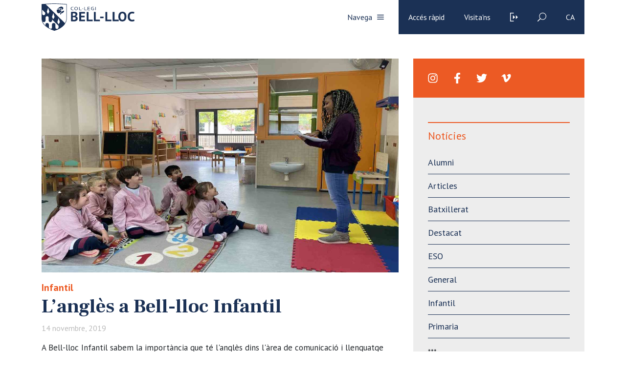

--- FILE ---
content_type: image/svg+xml
request_url: https://www.bell-lloc.org/wp-content/themes/bell-lloc/img/icon-close.svg
body_size: 1156
content:
<?xml version="1.0" encoding="iso-8859-1"?>
<!-- Generator: Adobe Illustrator 19.0.0, SVG Export Plug-In . SVG Version: 6.00 Build 0)  -->
<svg version="1.1" id="Capa_1" xmlns="http://www.w3.org/2000/svg" xmlns:xlink="http://www.w3.org/1999/xlink" x="0px" y="0px"
	 viewBox="0 0 220.176 220.176" style="enable-background:new 0 0 220.176 220.176;" xml:space="preserve">
<g>
	<g>
		<g>
			<path style="fill:#1b3155;" d="M131.577,110.084l84.176-84.146c5.897-5.928,5.897-15.565,0-21.492
				c-5.928-5.928-15.595-5.928-21.492,0l-84.176,84.146L25.938,4.446c-5.928-5.928-15.565-5.928-21.492,0s-5.928,15.565,0,21.492
				l84.146,84.146L4.446,194.26c-5.928,5.897-5.928,15.565,0,21.492c5.928,5.897,15.565,5.897,21.492,0l84.146-84.176l84.176,84.176
				c5.897,5.897,15.565,5.897,21.492,0c5.897-5.928,5.897-15.595,0-21.492L131.577,110.084z"/>
		</g>
	</g>
	<g>
	</g>
	<g>
	</g>
	<g>
	</g>
	<g>
	</g>
	<g>
	</g>
	<g>
	</g>
	<g>
	</g>
	<g>
	</g>
	<g>
	</g>
	<g>
	</g>
	<g>
	</g>
	<g>
	</g>
	<g>
	</g>
	<g>
	</g>
	<g>
	</g>
</g>
<g>
</g>
<g>
</g>
<g>
</g>
<g>
</g>
<g>
</g>
<g>
</g>
<g>
</g>
<g>
</g>
<g>
</g>
<g>
</g>
<g>
</g>
<g>
</g>
<g>
</g>
<g>
</g>
<g>
</g>
</svg>


--- FILE ---
content_type: application/javascript
request_url: https://www.bell-lloc.org/wp-content/themes/bell-lloc/assets/js/app.js
body_size: 5789
content:
jQuery(function ($) {


    // menu
    $mainMenu = $('.main-header .nav-menu .nav-item');
    $mainMenu.on('click', function () {
        $mainMenu.parent().toggleClass('active');
        $('.menu-item-has-children.active').removeClass('active');
    })

    // Mod Jordi menú Header
    $('.main-header .nav-items ul li:nth-child(1)').each(function() {
        $(this).parent().parent().prepend($(this));
        $(this).wrap("<h4 class='nav-title'></h4>");
        $(this).after("<div class='btn-submenu'></div>");
        //$(this).contents().unwrap();
    });


    // Mod Jordi menú Footer
    $('.main-footer .nav-items ul li:nth-child(1)').each(function() {
        $(this).parent().parent().prepend($(this));
        $(this).wrap("<h4 class='nav-title'></h4>");
        //$(this).contents().unwrap();
    });



    // Lightbox curs
    lightbox.option({
          'resizeDuration': 100,
          'wrapAround': true,
          'albumLabel': "%1 / %2"
        })

        


    


    $btnBusqueda = $('.main-header .btn-buscar');
    $navBusqueda = $('.main-header .nav-busqueda');
    $btnBusqueda.on('click', function () {
        $('.menu-item-has-children.active').removeClass('active');
        $navBusqueda.toggleClass('active');
    })

    $btnItem = $('.main-header .nav-title')
    $btnItem.on('click', function () {
        $(this).parent().parent().toggleClass('active');
    })



    $w = $(window);
    $header = $('.main-header');
    $w.scroll(function () {
        if ($w.scrollTop() > 50) {
            $header.addClass('fixed');
        } else {
            $header.removeClass('fixed');
        }
    });

    $('.main-header a[href="#"]').on('click', function (e) {
        e.preventDefault();
    })
    $('.menu-item-has-children > a').on('click', function () {
        $menu_item = $(this).parent();
        if ($menu_item.hasClass('active')) {
            $menu_item.removeClass('active');
        } else {
            $navBusqueda.removeClass('active');
            $('.menu-item-has-children.active').removeClass('active');
            $menu_item.addClass('active');
        }
    })




    // inputs
    $inputs = $('.custom-input input, .select-custom select')
    $inputs.on('focus', function () {
        $t = $(this);
        $container = $t.parent().parent().parent();
        $container.addClass('input-focus');
    })
    $inputs.on('blur', function () {
        $t = $(this);
        $container = $t.parent().parent().parent();
        $container.removeClass('input-focus');
        if ($t.val().length > 0) {
            $container.addClass('input-filled');
        } else {
            $container.removeClass('input-filled');

        }
    })


    //carousel
    $('.carousel-galeria--main').owlCarousel({
        loop: true,
        margin: 10,
        nav: true,
        dots: false,
        responsive: {
            0: {
                items: 1,
            },
            576: {
                items: 2,
            },
            768: {
                items: 3,
            }
        }
    })

    //carousel
    $('.carousel-blog--main').owlCarousel({
        // items: 3,
        loop: true,
        margin: 10,
        dots: false,
        nav: true,
        navContainer: '.custom-nav',
        navText: ['<svg xmlns="http://www.w3.org/2000/svg" viewBox="0 0 238.003 238.003" enable-background="new 0 0 238.003 238.003"><path d="M181.776 107.719L78.705 4.648c-6.198-6.198-16.273-6.198-22.47 0s-6.198 16.273 0 22.47l91.883 91.883-91.883 91.883c-6.198 6.198-6.198 16.273 0 22.47s16.273 6.198 22.47 0l103.071-103.039c3.146-3.146 4.672-7.246 4.64-11.283 0-4.13-1.526-8.199-4.64-11.313z" /></svg>', '<svg xmlns="http://www.w3.org/2000/svg" viewBox="0 0 238.003 238.003" enable-background="new 0 0 238.003 238.003"><path d="M181.776 107.719L78.705 4.648c-6.198-6.198-16.273-6.198-22.47 0s-6.198 16.273 0 22.47l91.883 91.883-91.883 91.883c-6.198 6.198-6.198 16.273 0 22.47s16.273 6.198 22.47 0l103.071-103.039c3.146-3.146 4.672-7.246 4.64-11.283 0-4.13-1.526-8.199-4.64-11.313z" /></svg>'],
        responsive: {
            0: {
                items: 2,
            },
            768: {
                items: 3,
            }
        }
    })


    //carousel
    $('.carousel-noticias--main').owlCarousel({
        loop: true,
        margin: 0,
        dots: false,
        nav: true,
        navContainer: '.custom-noticias-nav',
        navText: ['<svg xmlns="http://www.w3.org/2000/svg" viewBox="0 0 238.003 238.003" enable-background="new 0 0 238.003 238.003"><path d="M181.776 107.719L78.705 4.648c-6.198-6.198-16.273-6.198-22.47 0s-6.198 16.273 0 22.47l91.883 91.883-91.883 91.883c-6.198 6.198-6.198 16.273 0 22.47s16.273 6.198 22.47 0l103.071-103.039c3.146-3.146 4.672-7.246 4.64-11.283 0-4.13-1.526-8.199-4.64-11.313z" /></svg>', '<svg xmlns="http://www.w3.org/2000/svg" viewBox="0 0 238.003 238.003" enable-background="new 0 0 238.003 238.003"><path d="M181.776 107.719L78.705 4.648c-6.198-6.198-16.273-6.198-22.47 0s-6.198 16.273 0 22.47l91.883 91.883-91.883 91.883c-6.198 6.198-6.198 16.273 0 22.47s16.273 6.198 22.47 0l103.071-103.039c3.146-3.146 4.672-7.246 4.64-11.283 0-4.13-1.526-8.199-4.64-11.313z" /></svg>'],
        responsive: {
            0: {
                items: 2,
            },
            768: {
                items: 3,
            },
            992: {
                items: 4,
            }
        }
    })




    //carousel
    
    $('.main-slider').owlCarousel({
        loop: true,
        margin: 0,
        dots: false,
        nav: false,
        items: 1,
        autoplay: true,
    })




})

